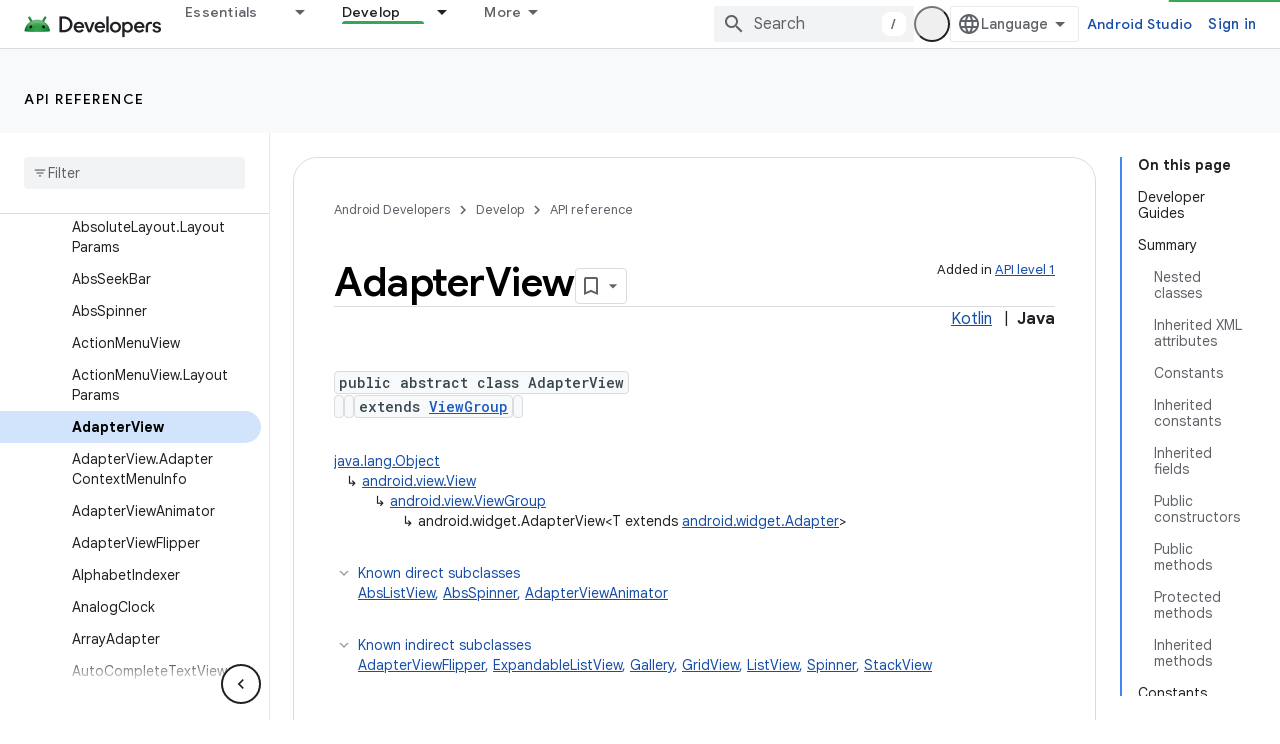

--- FILE ---
content_type: text/html; charset=UTF-8
request_url: https://feedback-pa.clients6.google.com/static/proxy.html?usegapi=1&jsh=m%3B%2F_%2Fscs%2Fabc-static%2F_%2Fjs%2Fk%3Dgapi.lb.en.OE6tiwO4KJo.O%2Fd%3D1%2Frs%3DAHpOoo_Itz6IAL6GO-n8kgAepm47TBsg1Q%2Fm%3D__features__
body_size: 76
content:
<!DOCTYPE html>
<html>
<head>
<title></title>
<meta http-equiv="X-UA-Compatible" content="IE=edge" />
<script type="text/javascript" nonce="btwdyK2ebJ7Uur6Ye4Jltg">
  window['startup'] = function() {
    googleapis.server.init();
  };
</script>
<script type="text/javascript"
  src="https://apis.google.com/js/googleapis.proxy.js?onload=startup" async
  defer nonce="btwdyK2ebJ7Uur6Ye4Jltg"></script>
</head>
<body>
</body>
</html>


--- FILE ---
content_type: text/css
request_url: https://www.gstatic.com/devrel-devsite/prod/v3df8aae39978de8281d519c083a1ff09816fe422ab8f1bf9f8e360a62fb9949d/android/css/dark-theme.css
body_size: 6046
content:
:root{--devsite-background-0:#202124;--devsite-background-1:#2a2b2e;--devsite-background-2:#303134;--devsite-background-3:#36373a;--devsite-background-4:#38393c;--devsite-background-5:#3c3d40;--devsite-primary-text-color:#e8eaed;--devsite-primary-text-rgba:rgba(232,234,237,.87);--devsite-secondary-text-color:#9aa0a6;--devsite-secondary-text-rgba:rgba(232,234,237,.65);--devsite-tertiary-text-color:#5f6368;--devsite-tertiary-text-rgba:rgba(232,234,237,.26);--devsite-inverted-text-color:#202124;--devsite-inverted-text-color-hover:rgba(0,0,0,.65);--devsite-inverted-text-rgba:rgba(0,0,0,.65);--devsite-primary-border:1px solid #5f6368;--devsite-secondary-border:1px solid #3c4043;--devsite-elevation-key-shadow-color:rgba(0,0,0,.3);--devsite-elevation-ambient-shadow-color:rgba(0,0,0,.15);--devsite-elevation-inset-shadow-color:rgba(0,0,0,.5);--tenant-background-1:#2a2b2e;--tenant-background-2:#303134;--tenant-background-3:#36373a;--tenant-primary-text-color:#e8eaed;--tenant-secondary-text-color:#9aa0a6;--tenant-inverted-text-color:#202124;--tenant-primary-border:1px solid #5f6368;--tenant-secondary-border:1px solid #3c4043;--devsite-link-background:#393c42;--devsite-link-background-active:#3c3e43;--devsite-link-color:#8ab4f8;--devsite-contrast-link-color:#8ab4f8;--devsite-button-color:#8ab4f8;--devsite-button-primary-background:#8ab4f8;--devsite-button-primary-color:#202124;--devsite-banner-archived-background:#202124;--devsite-banner-archived-color:#401c1f;--devsite-banner-confidential-background:#a59d97;--devsite-banner-confidential-color:#3b1d20;--devsite-banner-deprecated-background:#a5a195;--devsite-banner-deprecated-color:#3b1d20;--devsite-label-cyan-background:#c7d7db;--devsite-label-cyan-color:#0d575d;--devsite-label-google-blue-background:#cad1dd;--devsite-label-google-blue-color:#1b3c72;--devsite-label-google-green-background:#c8d4cc;--devsite-label-google-green-color:#154a29;--devsite-label-google-red-background:#dbcac9;--devsite-label-google-red-color:#701617;--devsite-label-google-yellow-background:#ddd7c4;--devsite-label-google-yellow-color:#701617;--devsite-label-grey-background:#d8d9da;--devsite-label-grey-color:#202124;--devsite-label-orange-background:#ddd0c6;--devsite-label-orange-color:#76470e;--devsite-label-pink-background:#dcc9d4;--devsite-label-pink-color:#6a1a4f;--devsite-label-purple-background:#d3cadc;--devsite-label-purple-color:#4b1f73;--devsite-label-white-background:#dedede;--devsite-label-white-color:#202124;--devsite-label-youtube-red-background:#dbcac9;--devsite-label-youtube-red-color:#810d0e;--devsite-darkmode-image-filter:grayscale(50%);--devsite-scrollbar-thumb-background:hsla(0,0%,100%,.7);--devsite-select-background-image:url('data:image/svg+xml;utf8,<svg xmlns="http://www.w3.org/2000/svg" width="20" height="4" viewBox="0 0 20 4"><path d="M0,0l4,4l4-4H0z" fill="white"/></svg>')}devsite-bookmark{--devsite-bookmark-icon-color-saved:var(--devsite-link-color);--devsite-bookmark-icon-color-saved-hover:#1a73e8;--devsite-bookmark-icon-arrow-color:#9aa0a6}devsite-book-nav{--devsite-nav-divider-background:var(--devsite-background-3)}.devsite-book-nav-toggle:not([aria-expanded]),.devsite-book-nav-toggle[aria-expanded]{--devsite-book-nav-toggle-background:var(--devsite-background-3);--devsite-book-nav-toggle-background-hover:var(--devsite-background-5)}body[codelabs-content-type=paginated]{--devsite-background-0:#e8eaed;--devsite-background-1:#fff;--devsite-background-2:#f8f9fa;--devsite-background-3:#f1f3f4;--devsite-background-4:#e8eaed;--devsite-background-5:#dadce0;--devsite-primary-text-color:#202124;--devsite-primary-text-rgba:rgba(0,0,0,.87);--devsite-secondary-text-color:#5f6368;--devsite-secondary-text-rgba:rgba(0,0,0,.65);--devsite-tertiary-text-color:#bdc1c6;--devsite-tertiary-text-rgba:rgba(0,0,0,.26);--devsite-inverted-text-color:#fff;--devsite-inverted-text-color-hover:hsla(0,0%,100%,.7);--devsite-inverted-text-rgba:hsla(0,0%,100%,.7);--devsite-primary-border:1px solid #dadce0;--devsite-secondary-border:1px solid #e8eaed;--devsite-link-background:#d2e3fc;--devsite-link-background-active:#e8f0fe;--devsite-link-color:#1a73e8;--devsite-contrast-link-color:#185abc;--devsite-button-background-hover:#e4eefc;--devsite-button-background-active:#c8ddf9;--devsite-button-color:#1a73e8;--devsite-button-border:1px solid transparent;--devsite-button-border-active:1px solid transparent;--devsite-button-border-hover:1px solid transparent}body:not([codelabs-content-type=paginated]){--devsite-caution-notice-background:#a59d97;--devsite-caution-notice-border-color:transparent;--devsite-caution-notice-color:#3d1e20;--devsite-key-point-notice-background:#989aa2;--devsite-key-point-notice-border-color:transparent;--devsite-key-point-notice-color:#262b41;--devsite-key-term-notice-background:#9f98a6;--devsite-key-term-notice-border-color:transparent;--devsite-key-term-notice-color:#37254b;--devsite-note-notice-background:#989da7;--devsite-note-notice-border-color:transparent;--devsite-note-notice-color:#23273d;--devsite-status-notice-background:#9d9fa1;--devsite-status-notice-border-color:transparent;--devsite-status-notice-color:#2a3035;--devsite-success-notice-background:#939e9f;--devsite-success-notice-border-color:transparent;--devsite-success-notice-color:#1a3332;--devsite-warning-notice-background:#a49898;--devsite-warning-notice-border-color:transparent;--devsite-warning-notice-color:#3b1d20}body:not([codelabs-content-type=paginated]) devsite-code,body:not([codelabs-content-type=paginated]) devsite-code[dark-code]{--devsite-code-background:#36373a;--devsite-code-buttons-color:hsla(0,0%,100%,.7);--devsite-code-buttons-hover:#fff;--devsite-code-buttons-toggle-dark-display:none;--devsite-code-buttons-toggle-light-display:none;--devsite-code-color:#f1f3f4;--devsite-code-comments-color:#ff8bcb;--devsite-code-keywords-color:#78d9ec;--devsite-code-numbers-color:#fbbc04;--devsite-code-strings-color:#9ccc65;--devsite-code-types-color:#d7aefb;--devsite-github-link-icon:url('data:image/svg+xml;utf8,<svg xmlns="http://www.w3.org/2000/svg" viewBox="0 0 18 18"><path d="M9-.06A9,9,0,0,0,6.16,17.48c.44.09.59-.19.59-.43V15.38c-2.5.54-3-1.07-3-1.07a2.35,2.35,0,0,0-1-1.31c-.82-.56.06-.55.06-.55a1.89,1.89,0,0,1,1.38.93,1.92,1.92,0,0,0,2.62.75,1.91,1.91,0,0,1,.57-1.21c-2-.23-4.1-1-4.1-4.45a3.49,3.49,0,0,1,.92-2.41,3.25,3.25,0,0,1,.09-2.38S5,3.43,6.75,4.6a8.59,8.59,0,0,1,4.5,0c1.72-1.17,2.48-.92,2.48-.92a3.25,3.25,0,0,1,.09,2.38,3.49,3.49,0,0,1,.92,2.41c0,3.46-2.1,4.22-4.11,4.44a2.14,2.14,0,0,1,.62,1.67v2.47c0,.24.14.52.6.43A9,9,0,0,0,9-.06Z" fill="%23669df6"/></svg>')}body:not([codelabs-content-type=paginated]) devsite-content{--devsite-code-background:#36373a;--devsite-code-color:#f1f3f4;--devsite-var-color:#ff8bcb;--devsite-compare-yes-color:#a8dab5;--devsite-compare-no-color:#fa903e;--devsite-confidential-results-background:rgba(99,95,93,.5);--devsite-search-results-breadcrumb-color:#81c995;--devsite-steps-title-border-focus:1px solid #669df6;--devsite-steps-title-color:#669df6}devsite-device{--devsite-device-border-color:#3c4043}devsite-dynamic-content{--devsite-progress-background:#3c3d40;--devsite-progress-background-2:#3c3d40;--devsite-progress-background-4:#3c3d40;--devsite-progress-bar-color:#fdd663}devsite-dynamic-content .completed{--devsite-progress-bar-color:#81c995}devsite-header[billboard]{--devsite-header-color-lower:#2a2b2e}devsite-multiple-choice{--devsite-multiple-choice-correct-background:#1f2926;--devsite-multiple-choice-correct-color:#34a853;--devsite-multiple-choice-incorrect-background:#332324;--devsite-multiple-choice-incorrect-color:#f28b82}devsite-nav-buttons{--devsite-button-primary-background-selected:#aecbfa}devsite-quiz{--devsite-quiz-correct-background:#5c625e;--devsite-quiz-correct-border-color:#5c625e;--devsite-quiz-correct-border-color-focus:#81c995;--devsite-quiz-correct-color:#81c995;--devsite-quiz-error-background:#655d5c;--devsite-quiz-error-border-color:#655d5c;--devsite-quiz-error-border-color-focus:#f28b82;--devsite-quiz-error-color:#f28b82;--devsite-quiz-partially-correct-background:#66605b;--devsite-quiz-partially-correct-color:#fcad70;--devsite-quiz-secondary-text-color:#e8eaed}devsite-playlist{--devsite-playlist-icon-color:#1e8e3e;--devsite-playlist-item-index-color:#fff}devsite-playlist [expanded]{background:#303134}devsite-recommendations-sidebar,devsite-recommended-content{--devsite-recommendations-accent:#039be5}devsite-book-nav,devsite-search{--devsite-searchbox-hover:#303134}devsite-user{--devsite-notification-background:#669df6;--devsite-ogb-link-border-color:#8ab4f8;--devsite-ogb-manage-background-focus-color:rgba(102,157,246,.08)}google-codelab-about{--google-codelab-about-active-border-color:#8ab4f8}table{--devsite-alt-table-cell-background:rgba(95,99,104,.75);--devsite-responsive-table-first-column-background:#3c4043;--devsite-table-cell-background:rgba(42,43,46,.95);--devsite-table-heading-background:#5f6368}table.blue{--devsite-alt-table-cell-background:#989aa2;--devsite-responsive-table-first-column-background:#989aa2;--devsite-table-row-background:#5d5e62;--devsite-table-row-border:1px solid #4f515d}table.cyan{--devsite-alt-table-cell-background:#96a1a5;--devsite-responsive-table-first-column-background:#96a1a5;--devsite-table-row-background:#5b6364;--devsite-table-row-border:1px solid #405b61}table.green{--devsite-alt-table-cell-background:#939e9f;--devsite-responsive-table-first-column-background:#939e9f;--devsite-table-row-background:#5a6160;--devsite-table-row-border:1px solid #475958}table.orange{--devsite-alt-table-cell-background:#a59d97;--devsite-responsive-table-first-column-background:#a59d97;--devsite-table-row-background:#66605b;--devsite-table-row-border:1px solid #665950}table.pink{--devsite-alt-table-cell-background:#a598a0;--devsite-responsive-table-first-column-background:#a598a0;--devsite-table-row-background:#655c61;--devsite-table-row-border:1px solid #65535d}table.purple{--devsite-alt-table-cell-background:#9f98a6;--devsite-responsive-table-first-column-background:#9f98a6;--devsite-table-row-background:#615d65;--devsite-table-row-border:1px solid #5d5465}[background=grey],[background=white]{--devsite-background-button-border-color:#5f6368}.devsite-landing-row-item-labels :not(.devsite-label)[background=grey]:not([foreground]),.devsite-landing-row-item-labels :not(.devsite-label)[background=white]:not([foreground]){--devsite-label-color:#fff}[background=blue-grey]{--devsite-background-color:#b0bec5}[background=blue-grey-dark]{--devsite-background-color:#78909c}[background=cyan]{--devsite-background-color:#78d9ec}[background=deep-orange]{--devsite-background-color:#ffab91}[background=deep-purple]{--devsite-background-color:#e1bee7}[background=google-blue]{--devsite-background-color:#8ab4f8}[background=google-green]{--devsite-background-color:#81c995}[background=google-red]{--devsite-background-color:#f28b82}[background=google-yellow]{--devsite-background-color:#fdd663}[background=indigo]{--devsite-background-color:#9fa8da}[background=orange]{--devsite-background-color:#fcad70}[background=pink]{--devsite-background-color:#ff8bcb}[background=purple]{--devsite-background-color:#c58af9}[background=teal]{--devsite-background-color:#80cbc4}[background=blue]{--devsite-background-color:#152949}[background=green]{--devsite-background-color:#134229}[background=light-blue]{--devsite-background-color:#1d2532}[background=light-green]{--devsite-background-color:#363637}[background=navy]{--devsite-background-color:#202124}[background=pale-blue]{--devsite-background-color:#162031}[background=grey],[background=white]{--devsite-background-button-border-color:#9aa0a6;--devsite-background-button-color:#8ab4f8;--devsite-background-button-color-hover:#8ab4f8}.devsite-landing-row-cards .devsite-landing-row-item,.devsite-landing-row-cards[background] .devsite-landing-row-item{--devsite-link-color:#8ab4f8}:root{--android-fully-clickable-box-shadow:0 14px 25px 0 hsla(0,0%,100%,.08),0 4px 13px 0 hsla(0,0%,100%,.12);--devsite-background-0:#000;--devsite-background-1:#121212;--devsite-background-2:#202124;--devsite-background-3:#3c4043;--devsite-background-4:#5f6368;--devsite-background-5:#80868b;--devsite-card-attribution-color:#e8eaed}:root,[background]{--devsite-button-background:transparent;--devsite-button-background-hover:#fff;--devsite-button-background-active:#fff;--devsite-button-border:2px solid #fff;--devsite-button-border-hover:2px solid #fff;--devsite-button-border-active:2px solid #fff;--devsite-button-color:#fff;--devsite-button-color-hover:#000;--devsite-button-color-active:#000;--devsite-foreground-button-background-hover:#fff;--devsite-foreground-button-border-color:#fff;--devsite-foreground-button-color:#fff;--devsite-foreground-button-color-hover:#000;--devsite-background-button-background:transparent;--devsite-background-button-background-hover:#fff;--devsite-background-button-border-color:#fff;--devsite-background-button-border-color-hover:#fff;--devsite-background-button-color:#fff;--devsite-background-button-color-hover:#fff;--devsite-button-primary-background:#fff;--devsite-button-primary-background-hover:#80868b;--devsite-button-primary-background-active:#80868b;--devsite-button-primary-color:#000;--devsite-button-primary-color-hover:#fff;--devsite-button-primary-color-active:#fff;--devsite-foreground-button-primary-background:#fff;--devsite-foreground-button-primary-background-hover:#80868b;--devsite-foreground-button-primary-color:#000;--devsite-foreground-button-primary-color-hover:#fff;--devsite-background-button-primary-background:#fff;--devsite-background-button-primary-background-hover:#80868b;--devsite-background-button-primary-color:#000;--devsite-background-button-primary-color-hover:#fff;--devsite-button-white-background-hover:transparent;--devsite-button-white-background-active:transparent;--devsite-button-white-text-decoration-hover:underline;--devsite-button-white-color:#aecbfa;--devsite-foreground-button-white-background-hover:transparent;--devsite-foreground-button-white-color:#aecbfa;--devsite-background-button-white-background-hover:transparent;--devsite-background-button-white-background-focus:transparent;--devsite-button-disabled-background:#80868b;--devsite-button-disabled-color:#dadce0}[background]{--devsite-foreground-color:#e8eaed;--devsite-heading-color:#e8eaed;--devsite-icon-color:#e8eaed;--devsite-icon-color-hover:#dadce0;--devsite-text-color:#e8eaed}[foreground]{--devsite-foreground-color:#e8eaed}blockquote{--devsite-blockquote-background:#3c4043;--devsite-blockquote-border-left:8px solid #5f6368}.devsite-banner{--devsite-banner-background:#15305c}.devsite-banner-announcement:not([background]){background-color:#15305c}devsite-badge-awarded{--devsite-claim-badge-dialog-background:#3c4043;--devsite-claim-badge-dialog-paragraph-color:#f8f9fa;--devsite-claim-badge-dialog-title-color:#f8f9fa}devsite-book-nav{--devsite-nav-color-active:#e8eaed;--devsite-nav-color-hover:#e8eaed;--devsite-nav-title-background-active:#15305c;--devsite-nav-title-background-hover:#3c4043;--devsite-nav-title-color-hover:#e8eaed}.devsite-book-nav-toggle:not([aria-expanded]),.devsite-book-nav-toggle[aria-expanded]{--devsite-book-nav-toggle-background:transparent;--devsite-book-nav-toggle-background-hover:#fff;--devsite-book-nav-toggle-border:2px solid #fff;--devsite-book-nav-toggle-border-hover:2px solid #fff;--devsite-book-nav-toggle-box-shadow:none;--devsite-book-nav-toggle-box-shadow-hover:none;--devsite-book-nav-toggle-color:#fff;--devsite-book-nav-toggle-color-hover:#121212}devsite-catalog{--devsite-catalog-label-color:#fff;--devsite-display-tag-color:#fff}.android-samples .devsite-card,devsite-catalog [dynamic-card-origin=github],devsite-dynamic-content[query="origin:github"]{--devsite-card-api-references-color:#34a853;--devsite-heading-color:#fff}devsite-content{--devsite-confidential-results-background:#3c4043;--android-link-color-hover:#a8dab5;--devsite-steps-arrow-color:#aecbfa;--devsite-steps-direction-color:#aecbfa;--devsite-steps-title-border-hover:1px solid #aecbfa;--devsite-steps-title-color:#aecbfa;--devsite-notice-link-hover-background:hsla(0,0%,100%,.12);--devsite-note-notice-color:#aecbfa}devsite-dynamic-content{--devsite-card-date-color:#e8eaed}.devsite-landing-row-item h3 a,devsite-dynamic-content .devsite-card-content>a{--devsite-link-color:#e8eaed}devsite-header{--devsite-header-color-lower:#121212;--devsite-header-foreground-lower-active:#aecbfa;--devsite-header-foreground-lower-hover:#e8eaed;--devsite-header-link-background-active:#15305c;--devsite-header-link-color:#aecbfa;--devsite-header-link-color-active:#aecbfa;--devsite-header-lower-tabs-border-bottom:1px solid #5f6368;--devsite-lower-tab-marker-color-active:#aecbfa}devsite-header[billboard]{--devsite-header-color-lower:#202124}devsite-nav-buttons{--devsite-button-background-hover:#3c4043;--devsite-button-background-selected:#80868b;--devsite-button-border-selected:1px solid #dadce0;--devsite-button-color:#e8eaed;--devsite-button-color-selected:#e8eaed;--devsite-button-primary-background:#80868b;--devsite-button-primary-background-hover:#dadce0;--devsite-button-primary-background-selected:#dadce0;--devsite-button-primary-color-hover:#202124;--devsite-button-primary-color-selected:#202124;--devsite-button-white-background-hover:#80868b;--devsite-button-white-background-selected:#80868b;--devsite-button-white-color:#e8eaed;--devsite-button-white-color-selected:#e8eaed}devsite-pagination{--devsite-button-color:#aecbfa;--devsite-button-color-hover:#aecbfa;--devsite-link-color:#aecbfa}devsite-search{--devsite-popout-background:#000;--devsite-search-form-background-active:#121212;--devsite-searchbox-inactive:#121212}devsite-selector{--devsite-link-hover:#fff}.devsite-sidebar{--devsite-nav-color-active:#aecbfa;--devsite-nav-color-hover:#aecbfa;--devsite-nav-title-color:#fff}devsite-tabs{--devsite-upper-tab-marker-color:#2a8642}devsite-toc{--devsite-nav-color-active:#e8eaed;--devsite-nav-color-hover:#aecbfa;--devsite-nav-heading-color:#e8eaed;--devsite-nav-nested-color-hover:#aecbfa;--devsite-nav-title-color:#dadce0;--devsite-toc-border:#80868b}devsite-user{--devsite-ogb-profile-link-hover-background:#202124;--devsite-user-dialog-background:#3c4043;--devsite-user-dialog-color:#f8f9fa}table{--devsite-table-code-background:#3c4043;--devsite-table-code-border:1px solid #dadce0;--devsite-table-code-color:#f1f3f4;--devsite-table-heading-color:#fff}[layout=docs]{--devsite-body-background:#121212;--devsite-heading-color:#e8eaed}[layout=docs] devsite-content devsite-select[menu--open]{--devsite-select-background-color:#121212;--devsite-select-background-color-hover:#15305c}[layout=docs] devsite-content .devsite-select-item[data-selected]{--devsite-item-color-selected:#aecbfa}[layout=full]{--devsite-heading-color:#e8eaed}[background=grey],[background=white]{--devsite-background-button-white-color:#aecbfa}[background=navy]{--devsite-background-button-white-color:#e8eaed}body:not([codelabs-content-type=paginated]){--devsite-caution-notice-background:#755b26;--devsite-caution-notice-color:#fff7e8;--devsite-key-point-notice-background:#404966;--devsite-key-point-notice-color:#eef0ff;--devsite-key-term-notice-background:#473a5c;--devsite-key-term-notice-color:#f3edf7;--devsite-note-notice-background:#343d66;--devsite-note-notice-color:#f1f3fc;--devsite-status-notice-background:#5c3f33;--devsite-status-notice-color:#ffede3;--devsite-success-notice-background:#436632;--devsite-success-notice-color:#ebf5d4;--devsite-warning-notice-background:#6e4545;--devsite-warning-notice-color:#f8ecf0;--devsite-notice-link-background-hover:transparent}img:not([src$=".svg"]){-webkit-filter:var(--devsite-darkmode-image-filter);filter:var(--devsite-darkmode-image-filter)}img.no-filter,picture img:not([src$=".svg"]){-webkit-filter:unset;filter:unset}.devsite-landing-row-item.invert img,img[src].invert{-webkit-filter:invert(1);filter:invert(1)}[theme=android-theme]{--devsite-primary-color:#134229}[theme=android-ndk-theme]{--devsite-primary-color:#a1e4f2}[foreground=android-ndk-theme],[theme=android-ndk-theme] [foreground=theme]{--devsite-foreground-color:#a1e4f2;--devsite-foreground-button-background-hover:#3f5055;--devsite-foreground-button-background-active:#4e676e;--devsite-foreground-button-border-color:#5f6368;--devsite-foreground-button-border-color-hover:#3f5055;--devsite-foreground-button-border-color-active:#4e676e;--devsite-foreground-button-color:#a1e4f2;--devsite-foreground-button-primary-background:#a1e4f2;--devsite-foreground-button-primary-background-hover:#ace7f4;--devsite-foreground-button-primary-color:#202124}.android-caption{--android-caption-label-bad-color:#f28b82;--android-caption-label-caution-color:#fcad70;--android-caption-label-good-color:#a8dab5}.android-caption-media-small{--android-caption-image-container-background:#3c4043}.android-case-study .devsite-landing-row-item{background:#202124}.android-case-study .devsite-landing-row-item:after{background:#15305c}.android-case-study .devsite-landing-row-item-icon-container{background:#121212}.android-image-dark-theme-background{background-color:#fff}.android-dropdown{--devsite-nav-description-color:#dadce0;--devsite-nav-title-color:#fff;--devsite-upper-tab-dropdown-description:#dadce0;--devsite-upper-tab-dropdown-link:#fff;--devsite-upper-tab-dropdown-link-hover:#fff}.android-dropdown-primary:first-child:not(:last-child){--devsite-dropdown-column-background:#202124;--devsite-nav-description-color:#dadce0;--devsite-nav-title-color:#fff}.android-dropdown-primary:first-child:not(:last-child).android-dropdown-mad{--devsite-dropdown-column-background:url(../images/megamenu/heroes/mad_dt.svg) top center/320px 120px no-repeat #202124}.android-dropdown-primary:first-child:not(:last-child).android-dropdown-material{--devsite-dropdown-column-background:url(../images/megamenu/heroes/material.svg) top center/320px 120px no-repeat #202124}.android-dropdown-primary:first-child:not(:last-child).android-dropdown-studio{--devsite-dropdown-column-background:url(../images/megamenu/heroes/studio_dt.png) top center/320px 120px no-repeat #202124}.android-dropdown-primary:first-child:not(:last-child).android-dropdown-kit{--devsite-dropdown-column-background:url(../images/megamenu/heroes/kit_dt.svg) top center/320px 120px no-repeat #202124}.android-dropdown-primary:first-child:not(:last-child).android-dropdown-ai{--devsite-dropdown-column-background:url(../images/megamenu/heroes/ai_dt.svg) top center/320px 120px no-repeat #202124}.android-dropdown-primary:first-child:not(:last-child).android-dropdown-play{--devsite-dropdown-column-background:url(../images/megamenu/heroes/play_dt.svg) top center/320px 120px no-repeat #202124}.android-dropdown-primary:first-child:not(:last-child) .button-primary{--devsite-upper-tab-dropdown-link:#000;--devsite-upper-tab-dropdown-link-hover:#fff;--devsite-nav-item-title-text-decoration-hover:none}.android-dropdown-primary:first-child:not(:last-child) .button-white{--devsite-upper-tab-dropdown-link:#aecbfa;--devsite-upper-tab-dropdown-link-hover:#aecbfa}.android-dropdown-section-icon-build-for-billions .devsite-nav-title{background-image:url(../images/megamenu/icons/build-for-billions_dt.svg)}.android-dropdown-section-icon-chat .devsite-nav-title{background-image:url(../images/megamenu/icons/chat_dt.svg)}.android-dropdown-section-icon-code .devsite-nav-title{background-image:url(../images/megamenu/icons/code_dt.svg)}.android-dropdown-section-icon-core-library .devsite-nav-title{background-image:url(../images/megamenu/icons/core-library_dt.svg)}.android-dropdown-section-icon-design .devsite-nav-title{background-image:url(../images/megamenu/icons/design_dt.svg)}.android-dropdown-section-icon-design-2 .devsite-nav-title{background-image:url(../images/megamenu/icons/design-2_dt.svg)}.android-dropdown-section-icon-devices .devsite-nav-title{background-image:url(../images/megamenu/icons/devices_dt.svg)}.android-dropdown-section-icon-earth .devsite-nav-title{background-image:url(../images/megamenu/icons/build-for-billions_dt.svg)}.android-dropdown-section-icon-education .devsite-nav-title{background-image:url(../images/megamenu/icons/education_dt.svg)}.android-dropdown-section-icon-explore .devsite-nav-title{background-image:url(../images/megamenu/icons/explore_dt.svg)}.android-dropdown-section-icon-features-samples .devsite-nav-title{background-image:url(../images/megamenu/icons/features-samples_dt.svg)}.android-dropdown-section-icon-flag .devsite-nav-title{background-image:url(../images/megamenu/icons/features-samples.svg)}.android-dropdown-section-icon-game-controller .devsite-nav-title{background-image:url(../images/megamenu/icons/game-controller_dt.svg)}.android-dropdown-section-icon-get-started .devsite-nav-title{background-image:url(../images/megamenu/icons/get-started_dt.svg)}.android-dropdown-section-icon-guides .devsite-nav-title{background-image:url(../images/megamenu/icons/guides_dt.svg)}.android-dropdown-section-icon-idea .devsite-nav-title{background-image:url(../images/megamenu/icons/idea_dt.svg)}.android-dropdown-section-icon-launch .devsite-nav-title{background-image:url(../images/megamenu/icons/get-started_dt.svg)}.android-dropdown-section-icon-layout .devsite-nav-title{background-image:url(../images/megamenu/icons/ui-design_dt.svg)}.android-dropdown-section-icon-metrics .devsite-nav-title{background-image:url(../images/megamenu/icons/metrics_dt.svg)}.android-dropdown-section-icon-multiple-screens .devsite-nav-title{background-image:url(../images/megamenu/icons/devices_dt.svg)}.android-dropdown-section-icon-new .devsite-nav-title{background-image:url(../images/megamenu/icons/new_dt.svg)}.android-dropdown-section-icon-performance .devsite-nav-title{background-image:url(../images/megamenu/icons/performance_dt.svg)}.android-dropdown-section-icon-platform .devsite-nav-title{background-image:url(../images/megamenu/icons/platform_dt.svg)}.android-dropdown-section-icon-play .devsite-nav-title{background-image:url(../images/megamenu/icons/play_dt.svg)}.android-dropdown-section-icon-policy .devsite-nav-title{background-image:url(../images/megamenu/icons/policy_dt.svg)}.android-dropdown-section-icon-quality .devsite-nav-title{background-image:url(../images/megamenu/icons/quality_dt.svg)}.android-dropdown-section-icon-reference .devsite-nav-title{background-image:url(../images/megamenu/icons/reference_dt.svg)}.android-dropdown-section-icon-screen .devsite-nav-title{background-image:url(../images/megamenu/icons/screen_dt.svg)}.android-dropdown-section-icon-security .devsite-nav-title{background-image:url(../images/megamenu/icons/security_dt.svg)}.android-dropdown-section-icon-security-2 .devsite-nav-title{background-image:url(../images/megamenu/icons/security-2_dt.svg)}.android-dropdown-section-icon-solutions .devsite-nav-title{background-image:url(../images/megamenu/icons/solutions_dt.svg)}.android-dropdown-section-icon-star .devsite-nav-title{background-image:url(../images/megamenu/icons/star_dt.svg)}.android-dropdown-section-icon-stars .devsite-nav-title{background-image:url(../images/megamenu/icons/stars_dt.svg)}.android-dropdown-section-icon-testing .devsite-nav-title{background-image:url(../images/megamenu/icons/testing_dt.svg)}.android-dropdown-section-icon-tools-build .devsite-nav-title{background-image:url(../images/megamenu/icons/tools-build_dt.svg)}.android-dropdown-section-icon-tools .devsite-nav-title{background-image:url(../images/megamenu/icons/tools_dt.svg)}.android-dropdown-section-icon-tools-2 .devsite-nav-title{background-image:url(../images/megamenu/icons/tools-2_dt.svg)}.android-dropdown-section-icon-ui-design .devsite-nav-title{background-image:url(../images/megamenu/icons/ui-design_dt.svg)}.android-dropdown-section-icon-vitals .devsite-nav-title{background-image:url(../images/megamenu/icons/quality_dt.svg)}.android-editorial-and-updates .devsite-card-content>a,.android-editorial-and-updates h3>a,.android-editorial-and-updates-cards .devsite-card-content>a,.android-editorial-and-updates-cards h3>a{--devsite-heading-color:#e8eaed;--devsite-link-color:#e8eaed;--devsite-text-color:#e8eaed}.android-editorial-and-updates .devsite-card-content>a:focus,.android-editorial-and-updates .devsite-card-content>a:hover,.android-editorial-and-updates h3>a:focus,.android-editorial-and-updates h3>a:hover,.android-editorial-and-updates-cards .devsite-card-content>a:focus,.android-editorial-and-updates-cards .devsite-card-content>a:hover,.android-editorial-and-updates-cards h3>a:focus,.android-editorial-and-updates-cards h3>a:hover{--devsite-foreground-color:#aecbfa;--devsite-heading-color:#aecbfa;--devsite-link-color:#aecbfa;--devsite-text-color:#aecbfa}.android-editorial-and-updates-cards{--devsite-card-background:#000;--devsite-card-border:1px solid #3c4043}.devsite-book-nav-filter{--devsite-searchbox-inactive:#3c4043;--devsite-searchbox-placeholder:#e8eaed}.android-featured-code .devsite-landing-row-inner,.android-featured-code-2-up .devsite-landing-row-item,.android-featured-code-with-image-overview{background:#3c4043}.android-featured-code-2-up .devsite-landing-row-item,.android-featured-code-with-image-overview,.android-featured-code.android-row-contained[background] .devsite-landing-row-inner{--devsite-background-color:#3c4043}.android-featured-code devsite-code[dark-code],.android-featured-code-2-up devsite-code[dark-code],.android-featured-code-with-image-code devsite-code[dark-code]{--devsite-code-border:0}.android-grouped-resources [background]{--devsite-text-color:#fff}.android-grouped-resources [background=green]{--devsite-text-color:#fff}.android-grouped-resources [background=light-blue],.android-grouped-resources [background=light-green],.android-grouped-resources [background=pale-blue]{--devsite-foreground-color:#fff;--devsite-text-color:#fff}.android-grouped-resources [background=light-blue]:focus-within,.android-grouped-resources [background=light-blue]:hover,.android-grouped-resources [background=light-green]:focus-within,.android-grouped-resources [background=light-green]:hover,.android-grouped-resources [background=pale-blue]:focus-within,.android-grouped-resources [background=pale-blue]:hover{--devsite-foreground-color:#aecbfa}.android-grouped-resources [background=white]{--devsite-foreground-color:#fff;--devsite-text-color:#fff}.android-grouped-resources [background=white]:focus-within,.android-grouped-resources [background=white]:hover{--devsite-foreground-color:#aecbfa}[class*=android-grouped-resources-contained] .devsite-landing-row-item{--devsite-background-button-white-color:#aecbfa}[class*=android-grouped-resources-uncontained] .devsite-landing-row-item{--devsite-background-button-white-color:#aecbfa}.android-illustrated-resources-index{--devsite-item-border:1px solid #dadce0}.android-illustrated-resources-index .devsite-landing-row-item,.android-illustrated-resources-index .devsite-landing-row-item[background]{--devsite-background-button-background:transparent;--devsite-background-button-background-hover:#fff;--devsite-background-button-border-color:#fff;--devsite-background-button-border-color-hover:#fff;--devsite-background-button-color:#fff;--devsite-background-button-color-hover:#fff;--devsite-background-button-primary-background:#fff;--devsite-background-button-primary-background-hover:#80868b;--devsite-background-button-primary-color:#000;--devsite-background-button-primary-color-hover:#fff;--devsite-background-button-white-color:#aecbfa;--devsite-background-color:#121212;--devsite-button-background:transparent;--devsite-button-background-active:#fff;--devsite-button-background-hover:#fff;--devsite-button-border:2px solid #fff;--devsite-button-border-active:2px solid #fff;--devsite-button-border-hover:2px solid #fff;--devsite-button-color:#fff;--devsite-button-color-active:#000;--devsite-button-color-hover:#000;--devsite-button-white-color:#aecbfa;--devsite-foreground-button-color-hover:#121212;--devsite-foreground-button-color:#fff;--devsite-foreground-color:#fff;--devsite-heading-color:#fff;--devsite-text-color:#fff}.android-illustrated-resources-index .devsite-landing-row-item:not([background]){background-color:#121212}.android-grouped-resources-uncontained--primary .devsite-landing-row-item,.android-illustrated-resources-primary .devsite-landing-row-item,.android-illustrated-resources-primary .devsite-landing-row-item[background]{--devsite-background-button-background:transparent;--devsite-background-button-background-hover:#fff;--devsite-background-button-border-color:#fff;--devsite-background-button-border-color-hover:#fff;--devsite-background-button-color:#fff;--devsite-background-button-color-hover:#fff;--devsite-background-button-primary-background:#fff;--devsite-background-button-primary-background-hover:#80868b;--devsite-background-button-primary-color:#000;--devsite-background-button-primary-color-hover:#fff;--devsite-background-button-white-color:#aecbfa;--devsite-background-color:#15305c;--devsite-button-background:transparent;--devsite-button-background-active:#fff;--devsite-button-background-hover:#fff;--devsite-button-border:2px solid #fff;--devsite-button-border-active:2px solid #fff;--devsite-button-border-hover:2px solid #fff;--devsite-button-color:#fff;--devsite-button-color-active:#000;--devsite-button-color-hover:#000;--devsite-button-white-color:#aecbfa;--devsite-foreground-button-color-hover:#121212;--devsite-foreground-button-color:#fff;--devsite-foreground-color:#fff;--devsite-heading-color:#fff;--devsite-text-color:#fff}.android-grouped-resources-uncontained--primary .devsite-landing-row-item:not([background]),.android-illustrated-resources-primary .devsite-landing-row-item:not([background]){background-color:#15305c}.android-grouped-resources-uncontained--secondary .devsite-landing-row-item,.android-illustrated-resources-secondary .devsite-landing-row-item,.android-illustrated-resources-secondary .devsite-landing-row-item[background]{--devsite-background-button-background:transparent;--devsite-background-button-background-hover:#fff;--devsite-background-button-border-color:#fff;--devsite-background-button-border-color-hover:#fff;--devsite-background-button-color:#fff;--devsite-background-button-color-hover:#fff;--devsite-background-button-primary-background:#fff;--devsite-background-button-primary-background-hover:#80868b;--devsite-background-button-primary-color:#000;--devsite-background-button-primary-color-hover:#fff;--devsite-background-button-white-color:#aecbfa;--devsite-background-color:#103c20;--devsite-button-background:transparent;--devsite-button-background-active:#fff;--devsite-button-background-hover:#fff;--devsite-button-border:2px solid #fff;--devsite-button-border-active:2px solid #fff;--devsite-button-border-hover:2px solid #fff;--devsite-button-color:#fff;--devsite-button-color-active:#000;--devsite-button-color-hover:#000;--devsite-button-white-color:#aecbfa;--devsite-foreground-button-color-hover:#121212;--devsite-foreground-button-color:#fff;--devsite-foreground-color:#fff;--devsite-heading-color:#fff;--devsite-text-color:#fff}.android-grouped-resources-uncontained--secondary .devsite-landing-row-item:not([background]),.android-illustrated-resources-secondary .devsite-landing-row-item:not([background]){background-color:#103c20}.android-illustrated-resources-secondary-small .devsite-landing-row-item,.android-illustrated-resources-secondary-small .devsite-landing-row-item[background]{--devsite-background-button-background:transparent;--devsite-background-button-background-hover:#fff;--devsite-background-button-border-color:#fff;--devsite-background-button-border-color-hover:#fff;--devsite-background-button-color:#fff;--devsite-background-button-color-hover:#fff;--devsite-background-button-primary-background:#fff;--devsite-background-button-primary-background-hover:#80868b;--devsite-background-button-primary-color:#000;--devsite-background-button-primary-color-hover:#fff;--devsite-background-button-white-color:#aecbfa;--devsite-background-color:#103c20;--devsite-button-background:transparent;--devsite-button-background-active:#fff;--devsite-button-background-hover:#fff;--devsite-button-border:2px solid #fff;--devsite-button-border-active:2px solid #fff;--devsite-button-border-hover:2px solid #fff;--devsite-button-color:#fff;--devsite-button-color-active:#000;--devsite-button-color-hover:#000;--devsite-button-white-color:#aecbfa;--devsite-foreground-button-color-hover:#121212;--devsite-foreground-button-color:#fff;--devsite-foreground-color:#fff;--devsite-heading-color:#fff;--devsite-text-color:#fff}.android-illustrated-resources-secondary-small .devsite-landing-row-item:not([background]){background-color:#103c20}.android-illustrated-resources-secondary-small .devsite-landing-row-item a:focus,.android-illustrated-resources-secondary-small .devsite-landing-row-item a:hover,.android-illustrated-resources-secondary-small .devsite-landing-row-item[background] a:focus,.android-illustrated-resources-secondary-small .devsite-landing-row-item[background] a:hover{--devsite-foreground-color:#aecbfa;--devsite-link-color:#aecbfa;--devsite-link-text-decoration-hover:none;--devsite-text-color:#aecbfa}.android-illustrated-resources-secondary-small .android-fully-clickable:focus a,.android-illustrated-resources-secondary-small .android-fully-clickable:hover a,.android-illustrated-resources-secondary-small .android-fully-clickable[background]:focus a,.android-illustrated-resources-secondary-small .android-fully-clickable[background]:hover a{--devsite-foreground-color:#aecbfa;--devsite-link-color:#aecbfa;--devsite-link-text-decoration-hover:none;--devsite-text-color:#aecbfa}.android-grouped-resources-uncontained--tertiary .devsite-landing-row-item,.android-illustrated-resources-tertiary .devsite-landing-row-item,.android-illustrated-resources-tertiary .devsite-landing-row-item[background]{--devsite-background-button-background:transparent;--devsite-background-button-background-hover:#fff;--devsite-background-button-border-color:#fff;--devsite-background-button-border-color-hover:#fff;--devsite-background-button-color:#fff;--devsite-background-button-color-hover:#fff;--devsite-background-button-primary-background:#fff;--devsite-background-button-primary-background-hover:#80868b;--devsite-background-button-primary-color:#000;--devsite-background-button-primary-color-hover:#fff;--devsite-background-button-white-color:#aecbfa;--devsite-background-color:#323d0f;--devsite-button-background:transparent;--devsite-button-background-active:#fff;--devsite-button-background-hover:#fff;--devsite-button-border:2px solid #fff;--devsite-button-border-active:2px solid #fff;--devsite-button-border-hover:2px solid #fff;--devsite-button-color:#fff;--devsite-button-color-active:#000;--devsite-button-color-hover:#000;--devsite-button-white-color:#aecbfa;--devsite-foreground-button-color-hover:#121212;--devsite-foreground-button-color:#fff;--devsite-foreground-color:#fff;--devsite-heading-color:#fff;--devsite-text-color:#fff}.android-grouped-resources-uncontained--tertiary .devsite-landing-row-item:not([background]),.android-illustrated-resources-tertiary .devsite-landing-row-item:not([background]){background-color:#323d0f}.android-illustrated-resources-tertiary-small .devsite-landing-row-item,.android-illustrated-resources-tertiary-small .devsite-landing-row-item[background]{--devsite-background-button-background:transparent;--devsite-background-button-background-hover:#fff;--devsite-background-button-border-color:#fff;--devsite-background-button-border-color-hover:#fff;--devsite-background-button-color:#fff;--devsite-background-button-color-hover:#fff;--devsite-background-button-primary-background:#fff;--devsite-background-button-primary-background-hover:#80868b;--devsite-background-button-primary-color:#000;--devsite-background-button-primary-color-hover:#fff;--devsite-background-button-white-color:#aecbfa;--devsite-background-color:#323d0f;--devsite-button-background:transparent;--devsite-button-background-active:#fff;--devsite-button-background-hover:#fff;--devsite-button-border:2px solid #fff;--devsite-button-border-active:2px solid #fff;--devsite-button-border-hover:2px solid #fff;--devsite-button-color:#fff;--devsite-button-color-active:#000;--devsite-button-color-hover:#000;--devsite-button-white-color:#aecbfa;--devsite-foreground-button-color-hover:#121212;--devsite-foreground-button-color:#fff;--devsite-foreground-color:#fff;--devsite-heading-color:#fff;--devsite-text-color:#fff}.android-illustrated-resources-tertiary-small .devsite-landing-row-item:not([background]){background-color:#323d0f}.android-illustrated-resources-tertiary-small .devsite-landing-row-item a:focus,.android-illustrated-resources-tertiary-small .devsite-landing-row-item a:hover,.android-illustrated-resources-tertiary-small .devsite-landing-row-item[background] a:focus,.android-illustrated-resources-tertiary-small .devsite-landing-row-item[background] a:hover{--devsite-foreground-color:#aecbfa;--devsite-link-color:#aecbfa;--devsite-link-text-decoration-hover:none;--devsite-text-color:#aecbfa}.android-illustrated-resources-tertiary-small .android-fully-clickable:focus a,.android-illustrated-resources-tertiary-small .android-fully-clickable:hover a,.android-illustrated-resources-tertiary-small .android-fully-clickable[background]:focus a,.android-illustrated-resources-tertiary-small .android-fully-clickable[background]:hover a{--devsite-foreground-color:#aecbfa;--devsite-link-color:#aecbfa;--devsite-link-text-decoration-hover:none;--devsite-text-color:#aecbfa}.android-inline-link{--android-inline-link-color:#fff;--android-inline-link-color-hover:#aecbfa;--android-inline-link-horizontal-divider-color:#80868b;--android-inline-link-horizontal-divider-color-hover:#f8f9fa}.android-item-dark-background-black,.android-item-dark-background-black .devsite-landing-row-item h3 a,.android-item-dark-background-black .devsite-landing-row-item-description{--devsite-background-color:#000;--devsite-button-primary-background-hover:#80868b;--devsite-button-white-color:#aecbfa}.android-item-dark-background-black.android-fully-clickable h3 a:focus-within,.android-item-dark-background-black.android-fully-clickable h3 a:hover,.android-item-dark-background-black.android-fully-clickable:focus-within,.android-item-dark-background-black.android-fully-clickable:hover{--devsite-foreground-color:#aecbfa;--devsite-link-color:#aecbfa}.android-grouped-resources-contained--primary,.android-item-dark-background-blue-700{--devsite-background-color:#15305c}.android-grouped-resources-contained--secondary,.android-item-dark-background-green-700{--devsite-background-color:#103c20}.android-item-dark-background-grey-900,.android-item-dark-background-grey-900 .devsite-landing-row-item-description,.android-item-dark-background-grey-900 h3 a{--devsite-background-color:#202124;--devsite-button-primary-background-hover:#80868b;--devsite-button-white-color:#aecbfa}.android-item-dark-background-grey-1000,.android-item-dark-background-grey-1000 .devsite-landing-row-item-description,.android-item-dark-background-grey-1000 h3 a{--devsite-background-color:#121212;--devsite-button-primary-background-hover:#80868b;--devsite-button-white-color:#aecbfa}[class*=android-item-background-]:not([class*=android-item-dark-background-]){background-color:transparent}.android-promo{--devsite-item-border:1px solid #80868b}.android-promo .devsite-landing-row-item,.android-promo .devsite-landing-row-item[background]{--devsite-background-button-background:transparent;--devsite-background-button-background-hover:#fff;--devsite-background-button-border-color:#fff;--devsite-background-button-border-color-hover:#fff;--devsite-background-button-color:#fff;--devsite-background-button-color-hover:#fff;--devsite-background-button-primary-background:#fff;--devsite-background-button-primary-background-hover:#80868b;--devsite-background-button-primary-color:#000;--devsite-background-button-primary-color-hover:#fff;--devsite-background-color:#121212;--devsite-button-background:transparent;--devsite-button-background-active:#fff;--devsite-button-background-hover:#fff;--devsite-button-border:2px solid #fff;--devsite-button-border-active:2px solid #fff;--devsite-button-border-hover:2px solid #fff;--devsite-button-color:#fff;--devsite-button-color-active:#000;--devsite-button-color-hover:#000;--devsite-foreground-button-color-hover:#121212;--devsite-foreground-button-color:#fff;--devsite-foreground-color:#fff;--devsite-heading-color:#fff;--devsite-text-color:#fff}.android-promo .devsite-landing-row-item:not([background]){background-color:#121212}.android-quick-links{--android-fully-clickable-box-shadow:0 14px 25px 0 hsla(0,0%,100%,.08),0 4px 13px 0 hsla(0,0%,100%,.12);--android-fully-clickable-opacity:0;--android-fully-clickable-opacity-hover:1;--android-fully-clickable-opacity-active:0.4;--android-quick-link-background:#121212;--android-quick-link-background-hover:#121212;--android-quick-link-border:1px solid #80868b;--android-quick-link-color:#fff;--android-quick-link-icon-color:#fff}.android-row-dark-background-black{--devsite-background-color:#000}.android-row-dark-background-blue-800{--devsite-background-color:#132137}.android-grouped-resources-contained--tertiary,.android-row-dark-background-chartreuse-900{--devsite-background-color:#323d0f}.android-row-dark-background-green-800{--devsite-background-color:#112719}.android-row-dark-background-grey-900,.android-row-dark-background-grey-900 .devsite-landing-row-item h3 a,.android-row-dark-background-grey-900 .devsite-landing-row-item-description{--devsite-background-color:#202124;--devsite-button-primary-background-hover:#80868b;--devsite-button-white-color:#aecbfa}.android-row-dark-background-grey-1000,.android-row-dark-background-grey-1000 .devsite-landing-row-item h3 a,.android-row-dark-background-grey-1000 .devsite-landing-row-item-description{--devsite-background-color:#121212;--devsite-button-primary-background-hover:#80868b;--devsite-button-white-color:#aecbfa}[class*=android-row-dark-background-]:not([background]){background-color:var(--devsite-background-color)}[class*=android-row-background-]:not([class*=android-row-dark-background-]),[class*=android-row-background-]:not([class*=android-row-dark-background-]):not([background]){background-color:transparent}.android-samples .android-fully-clickable:focus a,.android-samples .android-fully-clickable:hover a{--devsite-heading-color:#aecbfa;--devsite-link-color:#aecbfa}.android-section-intro-full-width,.android-section-intro-full-width[background],.android-section-intro-sidecar-primary,.android-section-intro-sidecar-primary[background]{--devsite-text-color:#e8eaed}.android-select{--devsite-select-color:#000;--devsite-select-color-active:#000;--devsite-select-color-hover:#000}.android-select-outline{--devsite-select-background-color-active:#fff;--devsite-select-background-color-hover:#fff;--devsite-select-border:2px solid #fff;--devsite-select-color:#fff;--devsite-select-color-active:#073042;--devsite-select-color-hover:#073042}.android-testimonial{--android-testimonial-author-company-info-color:#e8eaed;--android-testimonial-author-name-color:#e8eaed;--android-testimonial-background:#3c4043;--android-testimonial-color:#f8f9fa}.android-value-props:not([class*=android-row-dark-background-]):not([background]){--devsite-text-color:#e8eaed;--devsite-heading-color:#e8eaed}.android-quote-bubble{background:#3c4043}